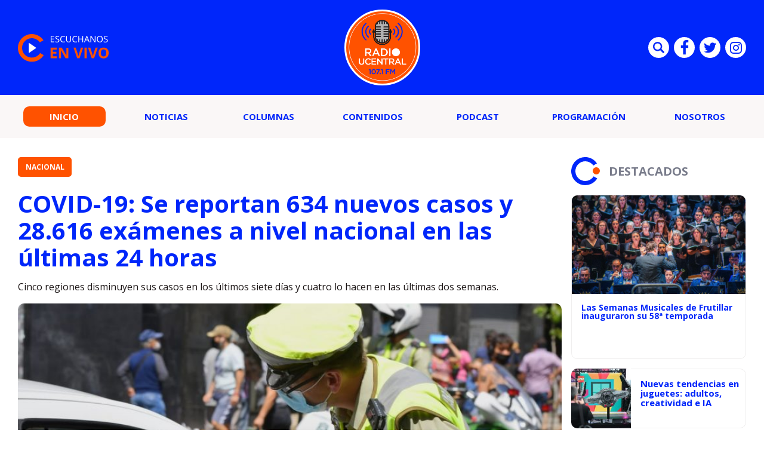

--- FILE ---
content_type: text/html; charset=UTF-8
request_url: https://radio.ucentral.cl/noticias/covid-19-se-reportan-634-nuevos-casos-y-28-616-examenes-a-nivel-nacional-en-las-ultimas-24-horas/
body_size: 11127
content:

<!doctype html>
<html lang="es">
  <head>
    <meta charset="UTF-8">
    <title>COVID-19: Se reportan 634 nuevos casos y 28.616 exámenes a nivel nacional en las últimas 24 horas - Radio UCentral - 107.1FM Radio UCentral - 107.1FM</title>
    <meta http-equiv="x-ua-compatible" content="ie=edge">
    <meta name="viewport" content="width=device-width, initial-scale=1">
    <link rel="pingback" href="https://radio.ucentral.cl/xmlrpc.php">
    
                                  
              <meta property="og:type" content="website">
              <meta property="og:site_name" content="Radio UCentral &#8211; 107.1FM">
              <meta property="og:url" content="https://radio.ucentral.cl/noticias/covid-19-se-reportan-634-nuevos-casos-y-28-616-examenes-a-nivel-nacional-en-las-ultimas-24-horas/">
              <meta property="og:locale" content="es_LA">
              <meta property="og:title" content="COVID-19: Se reportan 634 nuevos casos y 28.616 exámenes a nivel nacional en las últimas 24 horas">
              <meta property="og:image" content="https://radio.ucentral.cl/wp-content/uploads/2020/11/EmkFFN2XEAMUG1u-450x235.jpg">
              <meta property="og:description" content="Cinco regiones disminuyen sus casos en los últimos siete días y cuatro lo hacen en las últimas dos semanas.">

              <meta name="twitter:card" content="summary">
              <meta name="twitter:url" content="https://radio.ucentral.cl/noticias/covid-19-se-reportan-634-nuevos-casos-y-28-616-examenes-a-nivel-nacional-en-las-ultimas-24-horas/">
              <meta name="twitter:title" content="COVID-19: Se reportan 634 nuevos casos y 28.616 exámenes a nivel nacional en las últimas 24 horas">
              <meta name="twitter:description" content="Cinco regiones disminuyen sus casos en los últimos siete días y cuatro lo hacen en las últimas dos semanas.">
              <meta name="twitter:image" content="https://radio.ucentral.cl/wp-content/uploads/2020/11/EmkFFN2XEAMUG1u-450x235.jpg">
                          
    <meta name='robots' content='index, follow, max-image-preview:large, max-snippet:-1, max-video-preview:-1' />
	<style>img:is([sizes="auto" i], [sizes^="auto," i]) { contain-intrinsic-size: 3000px 1500px }</style>
	
	<!-- This site is optimized with the Yoast SEO plugin v25.2 - https://yoast.com/wordpress/plugins/seo/ -->
	<link rel="canonical" href="https://radio.ucentral.cl/noticias/covid-19-se-reportan-634-nuevos-casos-y-28-616-examenes-a-nivel-nacional-en-las-ultimas-24-horas/" />
	<meta property="og:locale" content="es_ES" />
	<meta property="og:type" content="article" />
	<meta property="og:title" content="COVID-19: Se reportan 634 nuevos casos y 28.616 exámenes a nivel nacional en las últimas 24 horas - Radio UCentral - 107.1FM" />
	<meta property="og:description" content="Cinco regiones disminuyen sus casos en los últimos siete días y cuatro lo hacen en las últimas dos semanas." />
	<meta property="og:url" content="https://radio.ucentral.cl/noticias/covid-19-se-reportan-634-nuevos-casos-y-28-616-examenes-a-nivel-nacional-en-las-ultimas-24-horas/" />
	<meta property="og:site_name" content="Radio UCentral - 107.1FM" />
	<meta property="article:published_time" content="2021-10-12T20:52:30+00:00" />
	<meta property="og:image" content="https://radio.ucentral.cl/wp-content/uploads/2020/11/EmkFFN2XEAMUG1u.jpg" />
	<meta property="og:image:width" content="1280" />
	<meta property="og:image:height" content="853" />
	<meta property="og:image:type" content="image/jpeg" />
	<meta name="author" content="Radio Universidad Central" />
	<meta name="twitter:card" content="summary_large_image" />
	<meta name="twitter:label1" content="Escrito por" />
	<meta name="twitter:data1" content="Radio Universidad Central" />
	<meta name="twitter:label2" content="Tiempo de lectura" />
	<meta name="twitter:data2" content="2 minutos" />
	<script type="application/ld+json" class="yoast-schema-graph">{"@context":"https://schema.org","@graph":[{"@type":"WebPage","@id":"https://radio.ucentral.cl/noticias/covid-19-se-reportan-634-nuevos-casos-y-28-616-examenes-a-nivel-nacional-en-las-ultimas-24-horas/","url":"https://radio.ucentral.cl/noticias/covid-19-se-reportan-634-nuevos-casos-y-28-616-examenes-a-nivel-nacional-en-las-ultimas-24-horas/","name":"COVID-19: Se reportan 634 nuevos casos y 28.616 exámenes a nivel nacional en las últimas 24 horas - Radio UCentral - 107.1FM","isPartOf":{"@id":"https://radio.ucentral.cl/#website"},"primaryImageOfPage":{"@id":"https://radio.ucentral.cl/noticias/covid-19-se-reportan-634-nuevos-casos-y-28-616-examenes-a-nivel-nacional-en-las-ultimas-24-horas/#primaryimage"},"image":{"@id":"https://radio.ucentral.cl/noticias/covid-19-se-reportan-634-nuevos-casos-y-28-616-examenes-a-nivel-nacional-en-las-ultimas-24-horas/#primaryimage"},"thumbnailUrl":"https://radio.ucentral.cl/wp-content/uploads/2020/11/EmkFFN2XEAMUG1u.jpg","datePublished":"2021-10-12T20:52:30+00:00","author":{"@id":"https://radio.ucentral.cl/#/schema/person/18ed4978365bfd2757e091af56709d90"},"breadcrumb":{"@id":"https://radio.ucentral.cl/noticias/covid-19-se-reportan-634-nuevos-casos-y-28-616-examenes-a-nivel-nacional-en-las-ultimas-24-horas/#breadcrumb"},"inLanguage":"es","potentialAction":[{"@type":"ReadAction","target":["https://radio.ucentral.cl/noticias/covid-19-se-reportan-634-nuevos-casos-y-28-616-examenes-a-nivel-nacional-en-las-ultimas-24-horas/"]}]},{"@type":"ImageObject","inLanguage":"es","@id":"https://radio.ucentral.cl/noticias/covid-19-se-reportan-634-nuevos-casos-y-28-616-examenes-a-nivel-nacional-en-las-ultimas-24-horas/#primaryimage","url":"https://radio.ucentral.cl/wp-content/uploads/2020/11/EmkFFN2XEAMUG1u.jpg","contentUrl":"https://radio.ucentral.cl/wp-content/uploads/2020/11/EmkFFN2XEAMUG1u.jpg","width":1280,"height":853},{"@type":"BreadcrumbList","@id":"https://radio.ucentral.cl/noticias/covid-19-se-reportan-634-nuevos-casos-y-28-616-examenes-a-nivel-nacional-en-las-ultimas-24-horas/#breadcrumb","itemListElement":[{"@type":"ListItem","position":1,"name":"Portada","item":"https://radio.ucentral.cl/"},{"@type":"ListItem","position":2,"name":"COVID-19: Se reportan 634 nuevos casos y 28.616 exámenes a nivel nacional en las últimas 24 horas"}]},{"@type":"WebSite","@id":"https://radio.ucentral.cl/#website","url":"https://radio.ucentral.cl/","name":"Radio UCentral - 107.1FM","description":"En el corazón de Santiago","potentialAction":[{"@type":"SearchAction","target":{"@type":"EntryPoint","urlTemplate":"https://radio.ucentral.cl/?s={search_term_string}"},"query-input":{"@type":"PropertyValueSpecification","valueRequired":true,"valueName":"search_term_string"}}],"inLanguage":"es"},{"@type":"Person","@id":"https://radio.ucentral.cl/#/schema/person/18ed4978365bfd2757e091af56709d90","name":"Radio Universidad Central","image":{"@type":"ImageObject","inLanguage":"es","@id":"https://radio.ucentral.cl/#/schema/person/image/","url":"https://secure.gravatar.com/avatar/69aa93df97ee7e4287fdd074e4c9cd9db65f26a777423e23b951452ac2689630?s=96&d=mm&r=g","contentUrl":"https://secure.gravatar.com/avatar/69aa93df97ee7e4287fdd074e4c9cd9db65f26a777423e23b951452ac2689630?s=96&d=mm&r=g","caption":"Radio Universidad Central"},"url":"https://radio.ucentral.cl/autor/radioucen/"}]}</script>
	<!-- / Yoast SEO plugin. -->


<link rel="alternate" type="application/rss+xml" title="Radio UCentral - 107.1FM &raquo; Feed" href="https://radio.ucentral.cl/feed/" />
<script type="text/javascript">
/* <![CDATA[ */
window._wpemojiSettings = {"baseUrl":"https:\/\/s.w.org\/images\/core\/emoji\/16.0.1\/72x72\/","ext":".png","svgUrl":"https:\/\/s.w.org\/images\/core\/emoji\/16.0.1\/svg\/","svgExt":".svg","source":{"concatemoji":"https:\/\/radio.ucentral.cl\/wp-includes\/js\/wp-emoji-release.min.js?ver=6.8.3"}};
/*! This file is auto-generated */
!function(s,n){var o,i,e;function c(e){try{var t={supportTests:e,timestamp:(new Date).valueOf()};sessionStorage.setItem(o,JSON.stringify(t))}catch(e){}}function p(e,t,n){e.clearRect(0,0,e.canvas.width,e.canvas.height),e.fillText(t,0,0);var t=new Uint32Array(e.getImageData(0,0,e.canvas.width,e.canvas.height).data),a=(e.clearRect(0,0,e.canvas.width,e.canvas.height),e.fillText(n,0,0),new Uint32Array(e.getImageData(0,0,e.canvas.width,e.canvas.height).data));return t.every(function(e,t){return e===a[t]})}function u(e,t){e.clearRect(0,0,e.canvas.width,e.canvas.height),e.fillText(t,0,0);for(var n=e.getImageData(16,16,1,1),a=0;a<n.data.length;a++)if(0!==n.data[a])return!1;return!0}function f(e,t,n,a){switch(t){case"flag":return n(e,"\ud83c\udff3\ufe0f\u200d\u26a7\ufe0f","\ud83c\udff3\ufe0f\u200b\u26a7\ufe0f")?!1:!n(e,"\ud83c\udde8\ud83c\uddf6","\ud83c\udde8\u200b\ud83c\uddf6")&&!n(e,"\ud83c\udff4\udb40\udc67\udb40\udc62\udb40\udc65\udb40\udc6e\udb40\udc67\udb40\udc7f","\ud83c\udff4\u200b\udb40\udc67\u200b\udb40\udc62\u200b\udb40\udc65\u200b\udb40\udc6e\u200b\udb40\udc67\u200b\udb40\udc7f");case"emoji":return!a(e,"\ud83e\udedf")}return!1}function g(e,t,n,a){var r="undefined"!=typeof WorkerGlobalScope&&self instanceof WorkerGlobalScope?new OffscreenCanvas(300,150):s.createElement("canvas"),o=r.getContext("2d",{willReadFrequently:!0}),i=(o.textBaseline="top",o.font="600 32px Arial",{});return e.forEach(function(e){i[e]=t(o,e,n,a)}),i}function t(e){var t=s.createElement("script");t.src=e,t.defer=!0,s.head.appendChild(t)}"undefined"!=typeof Promise&&(o="wpEmojiSettingsSupports",i=["flag","emoji"],n.supports={everything:!0,everythingExceptFlag:!0},e=new Promise(function(e){s.addEventListener("DOMContentLoaded",e,{once:!0})}),new Promise(function(t){var n=function(){try{var e=JSON.parse(sessionStorage.getItem(o));if("object"==typeof e&&"number"==typeof e.timestamp&&(new Date).valueOf()<e.timestamp+604800&&"object"==typeof e.supportTests)return e.supportTests}catch(e){}return null}();if(!n){if("undefined"!=typeof Worker&&"undefined"!=typeof OffscreenCanvas&&"undefined"!=typeof URL&&URL.createObjectURL&&"undefined"!=typeof Blob)try{var e="postMessage("+g.toString()+"("+[JSON.stringify(i),f.toString(),p.toString(),u.toString()].join(",")+"));",a=new Blob([e],{type:"text/javascript"}),r=new Worker(URL.createObjectURL(a),{name:"wpTestEmojiSupports"});return void(r.onmessage=function(e){c(n=e.data),r.terminate(),t(n)})}catch(e){}c(n=g(i,f,p,u))}t(n)}).then(function(e){for(var t in e)n.supports[t]=e[t],n.supports.everything=n.supports.everything&&n.supports[t],"flag"!==t&&(n.supports.everythingExceptFlag=n.supports.everythingExceptFlag&&n.supports[t]);n.supports.everythingExceptFlag=n.supports.everythingExceptFlag&&!n.supports.flag,n.DOMReady=!1,n.readyCallback=function(){n.DOMReady=!0}}).then(function(){return e}).then(function(){var e;n.supports.everything||(n.readyCallback(),(e=n.source||{}).concatemoji?t(e.concatemoji):e.wpemoji&&e.twemoji&&(t(e.twemoji),t(e.wpemoji)))}))}((window,document),window._wpemojiSettings);
/* ]]> */
</script>
<style id='wp-emoji-styles-inline-css' type='text/css'>

	img.wp-smiley, img.emoji {
		display: inline !important;
		border: none !important;
		box-shadow: none !important;
		height: 1em !important;
		width: 1em !important;
		margin: 0 0.07em !important;
		vertical-align: -0.1em !important;
		background: none !important;
		padding: 0 !important;
	}
</style>
<link rel='stylesheet' id='wp-block-library-css' href='https://radio.ucentral.cl/wp-includes/css/dist/block-library/style.min.css?ver=6.8.3' type='text/css' media='all' />
<style id='classic-theme-styles-inline-css' type='text/css'>
/*! This file is auto-generated */
.wp-block-button__link{color:#fff;background-color:#32373c;border-radius:9999px;box-shadow:none;text-decoration:none;padding:calc(.667em + 2px) calc(1.333em + 2px);font-size:1.125em}.wp-block-file__button{background:#32373c;color:#fff;text-decoration:none}
</style>
<style id='global-styles-inline-css' type='text/css'>
:root{--wp--preset--aspect-ratio--square: 1;--wp--preset--aspect-ratio--4-3: 4/3;--wp--preset--aspect-ratio--3-4: 3/4;--wp--preset--aspect-ratio--3-2: 3/2;--wp--preset--aspect-ratio--2-3: 2/3;--wp--preset--aspect-ratio--16-9: 16/9;--wp--preset--aspect-ratio--9-16: 9/16;--wp--preset--color--black: #000000;--wp--preset--color--cyan-bluish-gray: #abb8c3;--wp--preset--color--white: #ffffff;--wp--preset--color--pale-pink: #f78da7;--wp--preset--color--vivid-red: #cf2e2e;--wp--preset--color--luminous-vivid-orange: #ff6900;--wp--preset--color--luminous-vivid-amber: #fcb900;--wp--preset--color--light-green-cyan: #7bdcb5;--wp--preset--color--vivid-green-cyan: #00d084;--wp--preset--color--pale-cyan-blue: #8ed1fc;--wp--preset--color--vivid-cyan-blue: #0693e3;--wp--preset--color--vivid-purple: #9b51e0;--wp--preset--gradient--vivid-cyan-blue-to-vivid-purple: linear-gradient(135deg,rgba(6,147,227,1) 0%,rgb(155,81,224) 100%);--wp--preset--gradient--light-green-cyan-to-vivid-green-cyan: linear-gradient(135deg,rgb(122,220,180) 0%,rgb(0,208,130) 100%);--wp--preset--gradient--luminous-vivid-amber-to-luminous-vivid-orange: linear-gradient(135deg,rgba(252,185,0,1) 0%,rgba(255,105,0,1) 100%);--wp--preset--gradient--luminous-vivid-orange-to-vivid-red: linear-gradient(135deg,rgba(255,105,0,1) 0%,rgb(207,46,46) 100%);--wp--preset--gradient--very-light-gray-to-cyan-bluish-gray: linear-gradient(135deg,rgb(238,238,238) 0%,rgb(169,184,195) 100%);--wp--preset--gradient--cool-to-warm-spectrum: linear-gradient(135deg,rgb(74,234,220) 0%,rgb(151,120,209) 20%,rgb(207,42,186) 40%,rgb(238,44,130) 60%,rgb(251,105,98) 80%,rgb(254,248,76) 100%);--wp--preset--gradient--blush-light-purple: linear-gradient(135deg,rgb(255,206,236) 0%,rgb(152,150,240) 100%);--wp--preset--gradient--blush-bordeaux: linear-gradient(135deg,rgb(254,205,165) 0%,rgb(254,45,45) 50%,rgb(107,0,62) 100%);--wp--preset--gradient--luminous-dusk: linear-gradient(135deg,rgb(255,203,112) 0%,rgb(199,81,192) 50%,rgb(65,88,208) 100%);--wp--preset--gradient--pale-ocean: linear-gradient(135deg,rgb(255,245,203) 0%,rgb(182,227,212) 50%,rgb(51,167,181) 100%);--wp--preset--gradient--electric-grass: linear-gradient(135deg,rgb(202,248,128) 0%,rgb(113,206,126) 100%);--wp--preset--gradient--midnight: linear-gradient(135deg,rgb(2,3,129) 0%,rgb(40,116,252) 100%);--wp--preset--font-size--small: 13px;--wp--preset--font-size--medium: 20px;--wp--preset--font-size--large: 36px;--wp--preset--font-size--x-large: 42px;--wp--preset--spacing--20: 0.44rem;--wp--preset--spacing--30: 0.67rem;--wp--preset--spacing--40: 1rem;--wp--preset--spacing--50: 1.5rem;--wp--preset--spacing--60: 2.25rem;--wp--preset--spacing--70: 3.38rem;--wp--preset--spacing--80: 5.06rem;--wp--preset--shadow--natural: 6px 6px 9px rgba(0, 0, 0, 0.2);--wp--preset--shadow--deep: 12px 12px 50px rgba(0, 0, 0, 0.4);--wp--preset--shadow--sharp: 6px 6px 0px rgba(0, 0, 0, 0.2);--wp--preset--shadow--outlined: 6px 6px 0px -3px rgba(255, 255, 255, 1), 6px 6px rgba(0, 0, 0, 1);--wp--preset--shadow--crisp: 6px 6px 0px rgba(0, 0, 0, 1);}:where(.is-layout-flex){gap: 0.5em;}:where(.is-layout-grid){gap: 0.5em;}body .is-layout-flex{display: flex;}.is-layout-flex{flex-wrap: wrap;align-items: center;}.is-layout-flex > :is(*, div){margin: 0;}body .is-layout-grid{display: grid;}.is-layout-grid > :is(*, div){margin: 0;}:where(.wp-block-columns.is-layout-flex){gap: 2em;}:where(.wp-block-columns.is-layout-grid){gap: 2em;}:where(.wp-block-post-template.is-layout-flex){gap: 1.25em;}:where(.wp-block-post-template.is-layout-grid){gap: 1.25em;}.has-black-color{color: var(--wp--preset--color--black) !important;}.has-cyan-bluish-gray-color{color: var(--wp--preset--color--cyan-bluish-gray) !important;}.has-white-color{color: var(--wp--preset--color--white) !important;}.has-pale-pink-color{color: var(--wp--preset--color--pale-pink) !important;}.has-vivid-red-color{color: var(--wp--preset--color--vivid-red) !important;}.has-luminous-vivid-orange-color{color: var(--wp--preset--color--luminous-vivid-orange) !important;}.has-luminous-vivid-amber-color{color: var(--wp--preset--color--luminous-vivid-amber) !important;}.has-light-green-cyan-color{color: var(--wp--preset--color--light-green-cyan) !important;}.has-vivid-green-cyan-color{color: var(--wp--preset--color--vivid-green-cyan) !important;}.has-pale-cyan-blue-color{color: var(--wp--preset--color--pale-cyan-blue) !important;}.has-vivid-cyan-blue-color{color: var(--wp--preset--color--vivid-cyan-blue) !important;}.has-vivid-purple-color{color: var(--wp--preset--color--vivid-purple) !important;}.has-black-background-color{background-color: var(--wp--preset--color--black) !important;}.has-cyan-bluish-gray-background-color{background-color: var(--wp--preset--color--cyan-bluish-gray) !important;}.has-white-background-color{background-color: var(--wp--preset--color--white) !important;}.has-pale-pink-background-color{background-color: var(--wp--preset--color--pale-pink) !important;}.has-vivid-red-background-color{background-color: var(--wp--preset--color--vivid-red) !important;}.has-luminous-vivid-orange-background-color{background-color: var(--wp--preset--color--luminous-vivid-orange) !important;}.has-luminous-vivid-amber-background-color{background-color: var(--wp--preset--color--luminous-vivid-amber) !important;}.has-light-green-cyan-background-color{background-color: var(--wp--preset--color--light-green-cyan) !important;}.has-vivid-green-cyan-background-color{background-color: var(--wp--preset--color--vivid-green-cyan) !important;}.has-pale-cyan-blue-background-color{background-color: var(--wp--preset--color--pale-cyan-blue) !important;}.has-vivid-cyan-blue-background-color{background-color: var(--wp--preset--color--vivid-cyan-blue) !important;}.has-vivid-purple-background-color{background-color: var(--wp--preset--color--vivid-purple) !important;}.has-black-border-color{border-color: var(--wp--preset--color--black) !important;}.has-cyan-bluish-gray-border-color{border-color: var(--wp--preset--color--cyan-bluish-gray) !important;}.has-white-border-color{border-color: var(--wp--preset--color--white) !important;}.has-pale-pink-border-color{border-color: var(--wp--preset--color--pale-pink) !important;}.has-vivid-red-border-color{border-color: var(--wp--preset--color--vivid-red) !important;}.has-luminous-vivid-orange-border-color{border-color: var(--wp--preset--color--luminous-vivid-orange) !important;}.has-luminous-vivid-amber-border-color{border-color: var(--wp--preset--color--luminous-vivid-amber) !important;}.has-light-green-cyan-border-color{border-color: var(--wp--preset--color--light-green-cyan) !important;}.has-vivid-green-cyan-border-color{border-color: var(--wp--preset--color--vivid-green-cyan) !important;}.has-pale-cyan-blue-border-color{border-color: var(--wp--preset--color--pale-cyan-blue) !important;}.has-vivid-cyan-blue-border-color{border-color: var(--wp--preset--color--vivid-cyan-blue) !important;}.has-vivid-purple-border-color{border-color: var(--wp--preset--color--vivid-purple) !important;}.has-vivid-cyan-blue-to-vivid-purple-gradient-background{background: var(--wp--preset--gradient--vivid-cyan-blue-to-vivid-purple) !important;}.has-light-green-cyan-to-vivid-green-cyan-gradient-background{background: var(--wp--preset--gradient--light-green-cyan-to-vivid-green-cyan) !important;}.has-luminous-vivid-amber-to-luminous-vivid-orange-gradient-background{background: var(--wp--preset--gradient--luminous-vivid-amber-to-luminous-vivid-orange) !important;}.has-luminous-vivid-orange-to-vivid-red-gradient-background{background: var(--wp--preset--gradient--luminous-vivid-orange-to-vivid-red) !important;}.has-very-light-gray-to-cyan-bluish-gray-gradient-background{background: var(--wp--preset--gradient--very-light-gray-to-cyan-bluish-gray) !important;}.has-cool-to-warm-spectrum-gradient-background{background: var(--wp--preset--gradient--cool-to-warm-spectrum) !important;}.has-blush-light-purple-gradient-background{background: var(--wp--preset--gradient--blush-light-purple) !important;}.has-blush-bordeaux-gradient-background{background: var(--wp--preset--gradient--blush-bordeaux) !important;}.has-luminous-dusk-gradient-background{background: var(--wp--preset--gradient--luminous-dusk) !important;}.has-pale-ocean-gradient-background{background: var(--wp--preset--gradient--pale-ocean) !important;}.has-electric-grass-gradient-background{background: var(--wp--preset--gradient--electric-grass) !important;}.has-midnight-gradient-background{background: var(--wp--preset--gradient--midnight) !important;}.has-small-font-size{font-size: var(--wp--preset--font-size--small) !important;}.has-medium-font-size{font-size: var(--wp--preset--font-size--medium) !important;}.has-large-font-size{font-size: var(--wp--preset--font-size--large) !important;}.has-x-large-font-size{font-size: var(--wp--preset--font-size--x-large) !important;}
:where(.wp-block-post-template.is-layout-flex){gap: 1.25em;}:where(.wp-block-post-template.is-layout-grid){gap: 1.25em;}
:where(.wp-block-columns.is-layout-flex){gap: 2em;}:where(.wp-block-columns.is-layout-grid){gap: 2em;}
:root :where(.wp-block-pullquote){font-size: 1.5em;line-height: 1.6;}
</style>
<link rel='stylesheet' id='wp-pagenavi-css' href='https://radio.ucentral.cl/wp-content/plugins/wp-pagenavi/pagenavi-css.css?ver=2.70' type='text/css' media='all' />
<link rel="https://api.w.org/" href="https://radio.ucentral.cl/wp-json/" /><link rel="alternate" title="JSON" type="application/json" href="https://radio.ucentral.cl/wp-json/wp/v2/posts/23177" /><link rel="EditURI" type="application/rsd+xml" title="RSD" href="https://radio.ucentral.cl/xmlrpc.php?rsd" />
<meta name="generator" content="WordPress 6.8.3" />
<link rel='shortlink' href='https://radio.ucentral.cl/?p=23177' />
<link rel="alternate" title="oEmbed (JSON)" type="application/json+oembed" href="https://radio.ucentral.cl/wp-json/oembed/1.0/embed?url=https%3A%2F%2Fradio.ucentral.cl%2Fnoticias%2Fcovid-19-se-reportan-634-nuevos-casos-y-28-616-examenes-a-nivel-nacional-en-las-ultimas-24-horas%2F" />
<link rel="alternate" title="oEmbed (XML)" type="text/xml+oembed" href="https://radio.ucentral.cl/wp-json/oembed/1.0/embed?url=https%3A%2F%2Fradio.ucentral.cl%2Fnoticias%2Fcovid-19-se-reportan-634-nuevos-casos-y-28-616-examenes-a-nivel-nacional-en-las-ultimas-24-horas%2F&#038;format=xml" />
<link rel="amphtml" href="https://radio.ucentral.cl/noticias/covid-19-se-reportan-634-nuevos-casos-y-28-616-examenes-a-nivel-nacional-en-las-ultimas-24-horas/?amp=1"><link rel="icon" href="https://radio.ucentral.cl/wp-content/uploads/2025/12/cropped-Diseno-sin-titulo-1-32x32.png" sizes="32x32" />
<link rel="icon" href="https://radio.ucentral.cl/wp-content/uploads/2025/12/cropped-Diseno-sin-titulo-1-192x192.png" sizes="192x192" />
<link rel="apple-touch-icon" href="https://radio.ucentral.cl/wp-content/uploads/2025/12/cropped-Diseno-sin-titulo-1-180x180.png" />
<meta name="msapplication-TileImage" content="https://radio.ucentral.cl/wp-content/uploads/2025/12/cropped-Diseno-sin-titulo-1-270x270.png" />


    <link rel="shortcut icon" href="https://radio.ucentral.cl/wp-content/themes/radio-ucentral-2021/favicon.png" type="image/x-icon">
    <link rel="preconnect" href="https://fonts.gstatic.com">
    <link rel="stylesheet" href="https://fonts.googleapis.com/css2?family=Open+Sans:ital,wght@0,300;0,400;0,700;1,300;1,400;1,700&display=swap">
    <link rel="stylesheet" href="https://cdnjs.cloudflare.com/ajax/libs/OwlCarousel2/2.3.4/assets/owl.carousel.css">
    <link rel="stylesheet" href="https://radio.ucentral.cl/wp-content/themes/radio-ucentral-2021/includes/css/main.min.css?v=0.0.0.02">
    <link rel="stylesheet" href="https://radio.ucentral.cl/wp-content/themes/radio-ucentral-2021/includes/css/custom.css?v=0.0.0.02">
    <meta name="theme-color" content="">
  </head>
  <body class="wp-singular post-template-default single single-post postid-23177 single-format-standard wp-theme-radio-ucentral-2021">
    <div id="fb-root"></div>
    <script async defer crossorigin="anonymous" src="https://connect.facebook.net/es_ES/sdk.js#xfbml=1&version=v9.0" nonce="muDCwfzj"></script>

    <!-- ._main-menu -->
    <div class="_main-menu u-hide-in-tablet u-hide-in-desktop">
      <div class="_main-menu__overlay"></div>

      <div class="_main-menu__wrapper">
        <button class="_main-menu__close uc-icon-close js-hide-mobile-menu"></button>

        <ul class="_main-menu__list">
                                    <li class="_main-menu__item">
                                                    <span class="_main-menu__content">
                    <a href="http://radio.ucentral.cl/" class="_main-menu__permalink is-current">Inicio</a>
                  </span>
                              </li>
                          <li class="_main-menu__item">
                                                    <span class="_main-menu__content">
                    <a href="https://radio.ucentral.cl/categoria/noticias/" class="_main-menu__permalink ">Noticias</a>
                  </span>
                              </li>
                          <li class="_main-menu__item">
                                                    <span class="_main-menu__content">
                    <a href="https://radio.ucentral.cl/categoria/columnas/" class="_main-menu__permalink ">Columnas</a>
                  </span>
                              </li>
                          <li class="_main-menu__item">
                                                    <span class="_main-menu__content">
                    <a href="https://radio.ucentral.cl/categoria/contenidos/" class="_main-menu__permalink ">Contenidos</a>
                  </span>
                              </li>
                          <li class="_main-menu__item">
                                                    <span class="_main-menu__content">
                    <a href="https://radio.ucentral.cl/categoria/podcast/" class="_main-menu__permalink ">Podcast</a>
                  </span>
                              </li>
                          <li class="_main-menu__item">
                                                    <span class="_main-menu__content">
                    <a href="https://radio.ucentral.cl/programas-2/programacion/" class="_main-menu__permalink ">Programación</a>
                  </span>
                              </li>
                          <li class="_main-menu__item">
                                  <span class="_main-menu__content">
                    <a href="https://radio.ucentral.cl/nosotros/" class="_main-menu__permalink">Nosotros</a>
                  </span>
                  <ul class="_main-menu__submenu _main-menu-submenu">
                                          <li class="_main-menu-submenu__item">
                        <a href="https://radio.ucentral.cl/contacto/" class="_main-menu-submenu__permalink">Contacto</a>
                      </li>
                                      </ul>
                              </li>
                              </ul>

        <div class="_main-menu__socials social-list social-list--blue u-mobile-margin-top-35">
                      <a href="https://www.facebook.com/RadioUCentralCL/" target="_blank" class="social-list__item">
              <i class="social-list__icon uc-icon-facebook" aria-hidden="true"></i>
            </a>
          
                      <a href="https://twitter.com/RadioUCentralCL/" target="_blank" class="social-list__item">
              <i class="social-list__icon uc-icon-twitter" aria-hidden="true"></i>
            </a>
          
          
        </div>
      </div>
    </div><!-- /._main-menu -->

    <!-- .main-header -->
    <header class="main-header">
      <div class="main-header__wrapper">
        <div class="main-header__container container">
          <div class="main-header__item main-header__item--start">
            <a href="#" class="main-header-listen" data-popup="" data-url="https://radio.ucentral.cl/en-vivo/">
              <img src="https://radio.ucentral.cl/wp-content/themes/radio-ucentral-2021/includes/img/escuchanos-en-vivo.svg" alt="ESCUCHANOS EN VIVO" class="main-header-listen__image" width="154">
            </a>
          </div>

          <div class="main-header__item main-header__item--middle">
            <a href="https://radio.ucentral.cl" class="main-header-logo">
              <img src="https://radio.ucentral.cl/wp-content/themes/radio-ucentral-2021/includes/img/logo.svg" alt="RADIO UCENTRAL 107.1 FM" class="main-header-logo__image" width="127">
            </a>
          </div>

          <div class="main-header__item main-header__item--end social-list social-list--header u-hide-in-mobile">
            <form class="social-list__item main-search" action="https://radio.ucentral.cl">
              <input type="text" name="s" id="s2" class="main-search__text" placeholder="Búsqueda">
              <button type="submit" class="main-search__submit">Enviar</button>
              <i class="social-list__icon uc-icon-search main-search__button js-toggle-main-search" aria-hidden="true"></i>
            </form>

                          <a href="https://www.facebook.com/RadioUCentralCL/" target="_blank" class="social-list__item">
                <i class="social-list__icon uc-icon-facebook" aria-hidden="true"></i>
              </a>
                                      <a href="https://twitter.com/RadioUCentralCL/" target="_blank" class="social-list__item">
                <i class="social-list__icon uc-icon-twitter" aria-hidden="true"></i>
              </a>
                                                  <a href="https://www.instagram.com/radioucentral/" target="_blank" class="social-list__item">
                <i class="social-list__icon uc-icon-instagram" aria-hidden="true"></i>
              </a>
                      </div>
        </div>
      </div>

      <nav class="main-header-nav u-hide-in-mobile">
        <div class="main-header-nav__container container">
          <ul class="main-menu">
                                                                                    <li class="main-menu__item">
                      <a href="http://radio.ucentral.cl/" class="main-menu__permalink is-current">Inicio</a>
                    </li>
                                                                                          <li class="main-menu__item">
                      <a href="https://radio.ucentral.cl/categoria/noticias/" class="main-menu__permalink ">Noticias</a>
                    </li>
                                                                                          <li class="main-menu__item">
                      <a href="https://radio.ucentral.cl/categoria/columnas/" class="main-menu__permalink ">Columnas</a>
                    </li>
                                                                                          <li class="main-menu__item">
                      <a href="https://radio.ucentral.cl/categoria/contenidos/" class="main-menu__permalink ">Contenidos</a>
                    </li>
                                                                                          <li class="main-menu__item">
                      <a href="https://radio.ucentral.cl/categoria/podcast/" class="main-menu__permalink ">Podcast</a>
                    </li>
                                                                                          <li class="main-menu__item">
                      <a href="https://radio.ucentral.cl/programas-2/programacion/" class="main-menu__permalink ">Programación</a>
                    </li>
                                                                      <li class="main-menu__item has-submenu">
                      <a href="https://radio.ucentral.cl/nosotros/" class="main-menu__permalink">Nosotros</a>
                      <ul class="main-menu__submenu main-menu-submenu" style="z-index: 100;">
                                                  <li class="main-menu-submenu__item">
                            <a href="https://radio.ucentral.cl/contacto/" class="main-menu-submenu__permalink">Contacto</a>
                          </li>
                                              </ul>
                    </li>
                                                      </ul>
        </div>
      </nav>

      <nav class="_main-header-nav u-hide-in-desktop u-hide-in-tablet">
        <button class="_main-header-nav__button js-show-mobile-menu uc-icon-bars"></button>

        <a href="#" class="_main-header-nav__icon u-color-secondary uc-icon-live" aria-hidden="true" data-popup="" data-url="https://radio.ucentral.cl/en-vivo/"></a>

        <div class="_main-header-nav__socials social-list social-list--blue _main-header-search">
          <span class="social-list__item _main-header-search__item js-hide-main-header-search">
            <i class="social-list__icon uc-icon-search" aria-hidden="true"></i>
          </span>

          <form action="https://radio.ucentral.cl" class="_main-header-search__form">
            <input type="text" name="s" id="s" placeholder="BÚSQUEDA" class="_main-header-search__text">
          </form>

          <button class="_main-header-search__button uc-icon-close js-hide-main-header-search"></button>
        </div>
      </nav>
    </header><!-- /.main-header -->    <!-- .main -->
    <main class="main">
      <div class="main__container  container _row">
                                                
                    <article class="main-single _col-md-8 _col-lg-9" data-article-id="23177" data-article>
                        <header class="main-single__header">
                            <a href="https://radio.ucentral.cl/categoria/nacional/" class="the-button the-button--secondary the-button--medium u-uppercase u-fw-700">Nacional</a>

                            <h1 class="main-single__title">
                                COVID-19: Se reportan 634 nuevos casos y 28.616 exámenes a nivel nacional en las últimas 24 horas                            </h1>

                            <p class="main-single__excerpt">
                                <p>Cinco regiones disminuyen sus casos en los últimos siete días y cuatro lo hacen en las últimas dos semanas.</p>
                            </p>
                        </header>

                                                    <img src="https://radio.ucentral.cl/wp-content/uploads/2020/11/EmkFFN2XEAMUG1u-830x450.jpg" alt="COVID-19: Se reportan 634 nuevos casos y 28.616 exámenes a nivel nacional en las últimas 24 horas" class="main-single__image u-border-radius">
                         

                        <div class="main-single__info main-single-info">
                            <div class="main-single-info__item social-list social-list--blue">
                                <a href="#" class="social-list__item">
                                    <i class="sharer social-list__icon uc-icon-facebook" aria-hidden="true" data-sharer="facebook" data-url="https://radio.ucentral.cl/noticias/covid-19-se-reportan-634-nuevos-casos-y-28-616-examenes-a-nivel-nacional-en-las-ultimas-24-horas/"></i>
                                </a>

                                <a href="#" class="social-list__item">
                                    <i class="sharer social-list__icon uc-icon-twitter" aria-hidden="true" data-sharer="twitter" data-title="COVID-19: Se reportan 634 nuevos casos y 28.616 exámenes a nivel nacional en las últimas 24 horas" data-url="https://radio.ucentral.cl/noticias/covid-19-se-reportan-634-nuevos-casos-y-28-616-examenes-a-nivel-nacional-en-las-ultimas-24-horas/"></i>
                                </a>

                                <!-- <a href="#" class="social-list__item">
                                    <i class="social-list__icon uc-icon-instagram" aria-hidden="true"></i>
                                </a> -->
                            </div>

                            <div class="main-single-info__item main-single-label">
                            <a href="https://radio.ucentral.cl/autor/radioucen/" class="main-single-label__item the-label the-label--highlight u-uppercase">Radio Universidad Central</a>
                                <span class="main-single-label__item the-label the-label--highlight u-uppercase">12 octubre, 2021</span>
                            </div>
                        </div>

                        <div class="main-single__text" data-article-content>
                            
<p>El ministerio de Salud informa 634 casos nuevos de COVID-19, con una positividad de 2,09% en las últimas 24 horas a nivel nacional, con 28.616 exámenes, PCR y test de antígeno.</p>



<p>La positividad en la Región Metropolitana es de 3% y 13 regiones tienen una positividad menor o igual a 2La variación de nuevos casos confirmados a nivel nacional es 29% y 41% para la comparación de 7 y 14 días respectivamente.</p>



<p>De los 634 casos nuevos, un 17% se diagnostica por test de antígeno, un 20% se origina por Búsqueda Activa de Casos (BAC) y un 24% de los notificados son asintomáticos. En tanto, la Región Metropolitana presenta un 19% por antígeno, un 17% por BAC y 24% de los casos notificados son asintomáticos.</p>



<p>Según toma de muestra, las regiones con mayor positividad son Metropolitana, Valparaíso, O´Higgins y Maule. En tanto, la región de Arica y Parinacota registra el índice de incidencia más alto a nivel país por 100 mil habitantes, seguido por las regiones de Tarapacá, Metropolitana y Antofagasta.</p>



<p><strong>Reporte diario</strong></p>



<p>Según el reporte de hoy, de los 634 casos nuevos de COVID-19, 414 corresponden a personas sintomáticas y 133 no presentan síntomas. Además, se registraron 87 test PCR Positivo que no fueron notificados.</p>



<p>La cifra total de personas que han sido diagnosticadas con COVID-19 en el país alcanza a las 1.663.992. De ese total, 5.335 pacientes se encuentran en etapa activa. Los casos recuperados son 1.617.792.</p>



<p>En cuanto a los decesos, de acuerdo a la información entregada por el DEIS, en las últimas 24 horas se registraron 3 fallecidos por causas asociadas al COVID-19. El número total de fallecidos asciende a 37.574 en el país.</p>



<p>A la fecha, 362 personas se encuentran hospitalizadas en Unidades de Cuidados Intensivos, de las cuales 261 están con apoyo de ventilación mecánica. Con relación a la Red Integrada de Salud, existe un total de 335 camas críticas disponibles para el paciente que lo requiera, independiente de la región donde se encuentre.</p>



<p>Respecto a la de Red de Laboratorios y la capacidad diagnóstica, ayer se informaron los resultados de 28.616 exámenes PCR y test antígeno, alcanzando a la fecha un total de 22.464.264 analizados a nivel nacional. La positividad para las últimas 24 horas a nivel país es de 2,09% y en la Región Metropolitana es de 3%.</p>



<p>Con respecto a las Residencias Sanitarias, disponemos de 84 recintos de hospedaje, con 6.852 camas totales. La ocupación real a nivel nacional es de un 44%, quedando un total de 3.177 camas disponibles para ser utilizadas.</p>
                        </div>

                        <div class="main-single-label">
                                                                                                                                        <a href="https://radio.ucentral.cl/categoria/nacional/" class="main-single-label__item the-label the-label--secondary u-uppercase">Nacional</a>
                                                                                                                                                <a href="https://radio.ucentral.cl/categoria/noticias/" class="main-single-label__item the-label the-label--highlight u-uppercase">Noticias</a>
                                                                                                 
                        </div>

                        

    <section id="noticias" class="main-section u-desktop-margin-top-45">
        <header class="main-section__header u-desktop-margin-bottom-15">
            <strong class="the-title u-color-gray">
                <svg class="the-title__icon the-title__icon--svg u-color-blue">
                <use xlink:href="https://radio.ucentral.cl/wp-content/themes/radio-ucentral-2021/includes/img/c-orange.svg#Grupo_3096"></use>
                </svg>

                <span class="the-title__mark">Nacional Relacionadas</span>
            </strong>
        </header>

        <div class="main-section__body _row">
            
                
                <figure class="main-card main-card--blue u-border-radius _col-sm-6 _col-md-4">
                    <a href="https://radio.ucentral.cl/noticias/las-semanas-musicales-de-frutillar-inauguraron-su-58a-temporada/" class="main-card__permalink">
                        <span class="main-card__media">
                            <img src="https://radio.ucentral.cl/wp-content/uploads/2026/01/COMUNICADOS-VARIOS-7-270x185.png" alt="Las Semanas Musicales de Frutillar inauguraron su 58ª temporada" class="main-card__image">
                        </span>

                        <figcaption class="main-card__caption">
                            <h2 class="main-card__title">
                                Las Semanas Musicales de Frutillar inauguraron su 58ª temporada                            </h2>
                        </figcaption>
                    </a>
                </figure>
            
                
                <figure class="main-card main-card--blue u-border-radius _col-sm-6 _col-md-4">
                    <a href="https://radio.ucentral.cl/noticias/nuevas-tendencias-en-juguetes-adultos-creatividad-e-ia/" class="main-card__permalink">
                        <span class="main-card__media">
                            <img src="https://radio.ucentral.cl/wp-content/uploads/2026/01/Nuevas_tendencias_en_88595506-270x185.jpeg" alt="Nuevas tendencias en juguetes: adultos, creatividad e IA" class="main-card__image">
                        </span>

                        <figcaption class="main-card__caption">
                            <h2 class="main-card__title">
                                Nuevas tendencias en juguetes: adultos, creatividad e IA                            </h2>
                        </figcaption>
                    </a>
                </figure>
            
                
                <figure class="main-card main-card--blue u-border-radius _col-sm-6 _col-md-4">
                    <a href="https://radio.ucentral.cl/noticias/cuentos-para-leer-con-velas/" class="main-card__permalink">
                        <span class="main-card__media">
                            <img src="https://radio.ucentral.cl/wp-content/uploads/2026/01/COMUNICADOS-VARIOS-6-270x185.png" alt="Cuentos para leer con velas" class="main-card__image">
                        </span>

                        <figcaption class="main-card__caption">
                            <h2 class="main-card__title">
                                Cuentos para leer con velas                            </h2>
                        </figcaption>
                    </a>
                </figure>
                                </div>

        
            <div class="main-section__footer u-text-center u-desktop-margin-top-30">
                <a href="https://radio.ucentral.cl/categoria/nacional/" class="the-button the-button--light-blue u-uppercase">VER TODO</a>
            </div>

            </section>

                    </article>
                            

        <aside class="_col-md-4 _col-lg-3">
            
    <!-- .aside-box -->
    <div class="aside-box u-desktop-margin-bottom-30">
        <div class="aside-box__header u-desktop-margin-bottom-15">
            <strong class="the-title u-color-gray">
            <svg class="the-title__icon the-title__icon--svg u-color-blue">
                <use xlink:href="https://radio.ucentral.cl/wp-content/themes/radio-ucentral-2021/includes/img/c-orange.svg#Grupo_3096"></use>
            </svg>

            <span class="the-title__mark">
                DESTACADOS
            </span>
            </strong>
        </div>

        <div class="aside-box__body">
                        
                                    
                    <figure class="aside-box__item main-card main-card--blue u-border-radius">
                        <a href="https://radio.ucentral.cl/noticias/las-semanas-musicales-de-frutillar-inauguraron-su-58a-temporada/" class="main-card__permalink">
                            <span class="main-card__media">
                                <img src="https://radio.ucentral.cl/wp-content/uploads/2026/01/COMUNICADOS-VARIOS-7-300x169.png" alt="Las Semanas Musicales de Frutillar inauguraron su 58ª temporada" class="main-card__image">
                            </span>
        
                            <figcaption class="main-card__caption">
                                <h2 class="main-card__title">
                                    Las Semanas Musicales de Frutillar inauguraron su 58ª temporada                                </h2>
                            </figcaption>
                        </a>
                    </figure>

                
                    
        
            
                                    
                    <figure class="aside-box__item lateral-card">
                        <a href="https://radio.ucentral.cl/noticias/nuevas-tendencias-en-juguetes-adultos-creatividad-e-ia/" class="lateral-card__permalink">
                            <span class="lateral-card__media">
                                <img src="https://radio.ucentral.cl/wp-content/uploads/2026/01/Nuevas_tendencias_en_88595506-150x150.jpeg" alt="Nuevas tendencias en juguetes: adultos, creatividad e IA" class="lateral-card__image">
                            </span>
        
                            <figcaption class="lateral-card__caption">
                                <h2 class="lateral-card__title u-dots-4">
                                    Nuevas tendencias en juguetes: adultos, creatividad e IA                                </h2>
                            </figcaption>
                        </a>
                    </figure>

                
                    
        
            
                                    
                    <figure class="aside-box__item lateral-card">
                        <a href="https://radio.ucentral.cl/noticias/cuentos-para-leer-con-velas/" class="lateral-card__permalink">
                            <span class="lateral-card__media">
                                <img src="https://radio.ucentral.cl/wp-content/uploads/2026/01/COMUNICADOS-VARIOS-6-150x150.png" alt="Cuentos para leer con velas" class="lateral-card__image">
                            </span>
        
                            <figcaption class="lateral-card__caption">
                                <h2 class="lateral-card__title u-dots-4">
                                    Cuentos para leer con velas                                </h2>
                            </figcaption>
                        </a>
                    </figure>

                
                    
        
                                </div>
    </div>
    <!-- /.aside-box -->
                <!-- .aside-box -->
    <div class="aside-box ">
        <div class="aside-box__header u-desktop-margin-bottom-15">
            <strong class="the-title u-color-gray">
                <svg class="the-title__icon the-title__icon--svg u-color-blue">
                    <use xlink:href="https://radio.ucentral.cl/wp-content/themes/radio-ucentral-2021/includes/img/c-gray.svg#Grupo_3096"></use>
                </svg>

                <span class="the-title__mark the-title__mark--multiline">
                    COLUMNAS<br>
                    <span>Leer Más</span>
                </span>
            </strong>
        </div>

        <div class="aside-box__body">
            
                
                <figure class="aside-box__item lateral-card lateral-card--bg">
                    <a href="https://radio.ucentral.cl/columnas/la-etica-de-marvel-en-el-gobierno-de-trump/" class="lateral-card__permalink">
                        <span class="lateral-card__media">
                            <img src="https://radio.ucentral.cl/wp-content/uploads/2025/12/ALVARO-MEDINA-150x150.png" alt="La ética de Marvel en el gobierno de Trump" class="lateral-card__image">
                        </span>

                        <figcaption class="lateral-card__caption">

                            <h2 class="lateral-card__title">
                                Álvaro Medina                            </h2>

                            <p class="lateral-card__excerpt">
                                La ética de Marvel en el gobierno de Trump                            </p>
                        </figcaption>
                    </a>
                </figure>
            
                
                <figure class="aside-box__item lateral-card lateral-card--bg">
                    <a href="https://radio.ucentral.cl/columnas/depresion-en-la-adolescencia-reflexiones-y-recomendaciones/" class="lateral-card__permalink">
                        <span class="lateral-card__media">
                            <img src="https://radio.ucentral.cl/wp-content/uploads/2026/01/MLADEN-MATULIC-150x150.png" alt="Depresión en la adolescencia: reflexiones y recomendaciones" class="lateral-card__image">
                        </span>

                        <figcaption class="lateral-card__caption">

                            <h2 class="lateral-card__title">
                                Mladen Matulic                            </h2>

                            <p class="lateral-card__excerpt">
                                Depresión en la adolescencia: reflexiones y recomendaciones                            </p>
                        </figcaption>
                    </a>
                </figure>
            
                
                <figure class="aside-box__item lateral-card lateral-card--bg">
                    <a href="https://radio.ucentral.cl/columnas/10-anos-de-programa-sello-migrante/" class="lateral-card__permalink">
                        <span class="lateral-card__media">
                            <img src="https://radio.ucentral.cl/wp-content/uploads/2026/01/GASTON-PASSI-150x150.png" alt="10 años de Programa Sello Migrante" class="lateral-card__image">
                        </span>

                        <figcaption class="lateral-card__caption">

                            <h2 class="lateral-card__title">
                                Gastón Passi                            </h2>

                            <p class="lateral-card__excerpt">
                                10 años de Programa Sello Migrante                            </p>
                        </figcaption>
                    </a>
                </figure>
            
                
                <figure class="aside-box__item lateral-card lateral-card--bg">
                    <a href="https://radio.ucentral.cl/columnas/pobreza-y-exclusion-cuando-la-ocupacion-se-convierte-en-privilegio/" class="lateral-card__permalink">
                        <span class="lateral-card__media">
                            <img src="https://radio.ucentral.cl/wp-content/uploads/2026/01/VIVIANA-RODRIGUEZ-150x150.png" alt="Pobreza y exclusión: cuando la ocupación se convierte en privilegio" class="lateral-card__image">
                        </span>

                        <figcaption class="lateral-card__caption">

                            <h2 class="lateral-card__title">
                                Viviana Rodríguez                            </h2>

                            <p class="lateral-card__excerpt">
                                Pobreza y exclusión: cuando la ocupación se convierte en privilegio                            </p>
                        </figcaption>
                    </a>
                </figure>
                                </div>

        
    </div>
    <!-- /.aside-box -->
        </aside>
      </div>
    </main><!-- /.main -->

    
    <!-- .main-footer -->
    <footer class="main-footer">
      <div class="main-footer__container container _row">
        <div class="main-footer__item _col-md-3">
          <a href="#" class="main-footer-logo">
            <img src="https://radio.ucentral.cl/wp-content/themes/radio-ucentral-2021/includes/img/logo.svg" alt="RADIO UCENTRAL 107.1 FM" class="main-footer-logo__image" width="127">
          </a>
        </div>

        <div class="main-footer__item _col-md-3">
          <strong class="main-footer__title">Contacto</strong>

          <address class="main-footer__address main-footer-address">
                          <div class="main-footer-address__item">
                <i class="main-footer-address__icon uc-icon-email" aria-hidden="true"></i>
                <a href="mailto:radio@ucentral.cl" class="main-footer-address__text">radio@ucentral.cl</a>
              </div>
                                      <div class="main-footer-address__item">
                <i class="main-footer-address__icon uc-icon-telephone" aria-hidden="true"></i>
                <a href="tel:+56225826231" class="main-footer-address__text">+56225826231</a>
              </div>
                                      <div class="main-footer-address__item">
                <i class="main-footer-address__icon uc-icon-marker" aria-hidden="true"></i>
                <span class="main-footer-address__text">Lord Cochane 417, Santiago Centro</span>
              </div>
                      </address>
        </div>

        <div class="main-footer__item main-footer__item--spaced _col-md-3">
          <strong class="main-footer__title">Contenido</strong>

          
          <ul class="main-footer-menu">
                                                            <li class="main-footer-menu__item">
                    <a href="http://radio.ucentral.cl/" class="main-footer-menu__permalink">Inicio</a>
                  </li>
                                                                <li class="main-footer-menu__item">
                    <a href="https://radio.ucentral.cl/categoria/noticias/" class="main-footer-menu__permalink">Noticias</a>
                  </li>
                                                                <li class="main-footer-menu__item">
                    <a href="https://radio.ucentral.cl/categoria/columnas/" class="main-footer-menu__permalink">Columnas</a>
                  </li>
                                                                <li class="main-footer-menu__item">
                    <a href="https://radio.ucentral.cl/categoria/contenidos/" class="main-footer-menu__permalink">Contenidos</a>
                  </li>
                                                                <li class="main-footer-menu__item">
                    <a href="https://radio.ucentral.cl/categoria/podcast/" class="main-footer-menu__permalink">Podcast</a>
                  </li>
                                                                <li class="main-footer-menu__item">
                    <a href="https://radio.ucentral.cl/programas-2/programacion/" class="main-footer-menu__permalink">Programación</a>
                  </li>
                                                                <li class="main-footer-menu__item">
                    <a href="https://radio.ucentral.cl/nosotros/" class="main-footer-menu__permalink">Nosotros</a>
                  </li>
                                                    </ul>
        </div>

        <div class="main-footer__item _col-md-3">
          <a href="https://www.ucentral.cl/" target="_blank" class="main-university-logo u-desktop-margin-bottom-15">
            <img src="https://radio.ucentral.cl/wp-content/themes/radio-ucentral-2021/includes/img/universidad-central.svg" alt="Universidad Central" class="main-university-logo__image" width="162">
          </a>

          <address class="main-footer__address main-footer-address">

                          <strong class="main-footer-address__item">
                <i class="main-footer-address__icon uc-icon-telephone" aria-hidden="true"></i>
                <a href="tel:+56225826231" class="main-footer-address__text">+56225826231</a>
              </strong>
            
                          <strong class="main-footer-address__item">
                <i class="main-footer-address__icon uc-icon-marker" aria-hidden="true"></i>
                <span class="main-footer-address__text">Lord Cochane 417, Santiago Centro</span>
              </strong>
            
          </address>
        </div>

        <div class="_col-md-12 u-mobile-margin-top-30 main-footer__socials u-hide-in-desktop u-hide-in-tablet social-list social-list--header">

                      <a href="https://www.facebook.com/RadioUCentralCL/" class="social-list__item">
              <i class="social-list__icon uc-icon-facebook" aria-hidden="true"></i>
            </a>
                                <a href="https://twitter.com/RadioUCentralCL/" target="_blank" class="social-list__item">
              <i class="social-list__icon uc-icon-twitter" aria-hidden="true"></i>
            </a>
                                <a href="https://www.youtube.com/channel/UCtH-mTJl4xCUpnVogS1mYqw" target="_blank" class="social-list__item">
              <i class="social-list__icon uc-icon-youtube" aria-hidden="true"></i>
            </a>
                            </div>
      </div>
    </footer><!-- /.main-footer -->

    <script src="https://ajax.googleapis.com/ajax/libs/jquery/3.5.1/jquery.min.js"></script>
    <script src="https://cdnjs.cloudflare.com/ajax/libs/OwlCarousel2/2.3.4/owl.carousel.min.js"></script>
    <script src="https://radio.ucentral.cl/wp-content/themes/radio-ucentral-2021/includes/js/dist/main.min.js?v=0.0.0.02"></script>
    <script src="https://radio.ucentral.cl/wp-content/themes/radio-ucentral-2021/includes/js/sharer.min.js?v=0.0.0.02"></script>
    <script src="https://radio.ucentral.cl/wp-content/themes/radio-ucentral-2021/includes/js/custom.js?v=0.0.0.02"></script>

    <script type="speculationrules">
{"prefetch":[{"source":"document","where":{"and":[{"href_matches":"\/*"},{"not":{"href_matches":["\/wp-*.php","\/wp-admin\/*","\/wp-content\/uploads\/*","\/wp-content\/*","\/wp-content\/plugins\/*","\/wp-content\/themes\/radio-ucentral-2021\/*","\/*\\?(.+)"]}},{"not":{"selector_matches":"a[rel~=\"nofollow\"]"}},{"not":{"selector_matches":".no-prefetch, .no-prefetch a"}}]},"eagerness":"conservative"}]}
</script>

    <!-- Global site tag (gtag.js) - Google Analytics -->
<script async src="https://www.googletagmanager.com/gtag/js?id=UA-176073345-1"></script>
<script>
  window.dataLayer = window.dataLayer || [];
  function gtag(){dataLayer.push(arguments);}
  gtag('js', new Date());

  gtag('config', 'UA-176073345-1');
</script>
  </body>
</html>

--- FILE ---
content_type: application/javascript
request_url: https://radio.ucentral.cl/wp-content/themes/radio-ucentral-2021/includes/js/dist/main.min.js?v=0.0.0.02
body_size: 1621
content:
!function r(e,n,t){function o(i,f){if(!n[i]){if(!e[i]){var c="function"==typeof require&&require;if(!f&&c)return c(i,!0);if(u)return u(i,!0);var a=new Error("Cannot find module '"+i+"'");throw a.code="MODULE_NOT_FOUND",a}var p=n[i]={exports:{}};e[i][0].call(p.exports,(function(r){return o(e[i][1][r]||r)}),p,p.exports,r,e,n,t)}return n[i].exports}for(var u="function"==typeof require&&require,i=0;i<t.length;i++)o(t[i]);return o}({1:[function(require,module,exports){"use strict";function _classPrivateFieldGet(receiver,privateMap){var descriptor=privateMap.get(receiver);if(!descriptor)throw new TypeError("attempted to get private field on non-instance");return descriptor.get?descriptor.get.call(receiver):descriptor.value}Object.defineProperty(exports,"__esModule",{value:!0}),exports.default=void 0;var _$lastNewsCarousel=new WeakMap,_html=new WeakMap,_initSetClassMainHeaderMenuItems=new WeakMap,_initMainSearch=new WeakMap,_initLastNewsCarousel=new WeakMap,_initMobileListeners=new WeakMap,_initMainMobileSearch=new WeakMap,_default=function Home(){var _this=this;!function(instance,Constructor){if(!(instance instanceof Constructor))throw new TypeError("Cannot call a class as a function")}(this,Home),_$lastNewsCarousel.set(this,{writable:!0,value:$(".js-last-news-carousel")}),_html.set(this,{writable:!0,value:document.querySelector("html")}),_initSetClassMainHeaderMenuItems.set(this,{writable:!0,value:function(){document.querySelectorAll(".main-menu__items").forEach((function(el){return el.querySelector("ul")?el.classList.add("has-submenu"):null}))}}),_initMainSearch.set(this,{writable:!0,value:function(){var $button=document.querySelector(".js-toggle-main-search");$button.addEventListener("click",(function(){var $parent=$button.closest(".main-search");$parent.classList.contains("has-search-bar-showed")?(""!==$parent.querySelector(".main-search__text").value&&$parent.submit(),$parent.classList.remove("has-search-bar-showed")):$parent.classList.add("has-search-bar-showed")}))}}),_initLastNewsCarousel.set(this,{writable:!0,value:function(){void 0!==$.fn.owlCarousel&&_classPrivateFieldGet(_this,_$lastNewsCarousel).length&&null!=$.fn.jquery&&_classPrivateFieldGet(_this,_$lastNewsCarousel).owlCarousel({loop:!0,margin:16,nav:!1,dots:!0,responsive:{0:{items:1},600:{items:2},1e3:{items:3}}})}}),_initMobileListeners.set(this,{writable:!0,value:function(){var $hideButton=document.querySelectorAll(".js-hide-mobile-menu"),$showButton=document.querySelectorAll(".js-show-mobile-menu");$hideButton.length&&$hideButton.forEach((function(item){item.addEventListener("click",(function(e){return _classPrivateFieldGet(_this,_html).classList.remove("has-mobile-menu-showed")}))})),$showButton.length&&$showButton.forEach((function(item){item.addEventListener("click",(function(e){return _classPrivateFieldGet(_this,_html).classList.toggle("has-mobile-menu-showed")}))}))}}),_initMainMobileSearch.set(this,{writable:!0,value:function(){var $button=document.querySelectorAll(".js-hide-main-header-search"),$form=document.querySelector("._main-header-search__form"),$nav=document.querySelector("._main-header-nav"),$text=document.querySelector("._main-header-search__text");$button.forEach((function(item){item.addEventListener("click",(function(e){e.preventDefault(),item.classList.value.includes("social-list__item")&&$nav.classList.value.includes("has-search-showed")&&""!==$text.value&&$form.submit(),$nav.classList.toggle("has-search-showed")}))}))}}),_classPrivateFieldGet(this,_initLastNewsCarousel).call(this),_classPrivateFieldGet(this,_initMobileListeners).call(this),_classPrivateFieldGet(this,_initMainMobileSearch).call(this),_classPrivateFieldGet(this,_initMainSearch).call(this),_classPrivateFieldGet(this,_initSetClassMainHeaderMenuItems).call(this)};exports.default=_default},{}],2:[function(require,module,exports){"use strict";function _classPrivateFieldGet(receiver,privateMap){var descriptor=privateMap.get(receiver);if(!descriptor)throw new TypeError("attempted to get private field on non-instance");return descriptor.get?descriptor.get.call(receiver):descriptor.value}Object.defineProperty(exports,"__esModule",{value:!0}),exports.default=void 0;var _$slider=new WeakMap,_$sectionSlider=new WeakMap,_$carousel=new WeakMap,_initSetClassMainHeaderMenuItems=new WeakMap,_initSlider=new WeakMap,_initSectionSlider=new WeakMap,_initCarousel=new WeakMap,_default=function Mobile(){var _this=this;!function(instance,Constructor){if(!(instance instanceof Constructor))throw new TypeError("Cannot call a class as a function")}(this,Mobile),_$slider.set(this,{writable:!0,value:$(".js-slider")}),_$sectionSlider.set(this,{writable:!0,value:$(".js-section-slider")}),_$carousel.set(this,{writable:!0,value:$(".js-carousel")}),_initSetClassMainHeaderMenuItems.set(this,{writable:!0,value:function(){document.querySelectorAll("._main-menu__item").forEach((function(el){el.querySelector("ul")&&(el.classList.add("has-submenu"),el.querySelector("._main-menu__content").insertAdjacentHTML("beforeend",'<span class="_main-menu__arrow uc-icon-right-arrow js-open-mobile-submenu"></span>'),el.querySelector(".js-open-mobile-submenu").addEventListener("click",(function(event){el.classList.toggle("has-submenu-opened")})))}))}}),_initSlider.set(this,{writable:!0,value:function(_){_classPrivateFieldGet(_this,_$slider).length&&null!=$.fn.jquery&&_classPrivateFieldGet(_this,_$slider).owlCarousel({items:1,loop:!0,nav:!0,dots:!0,margin:0,navText:['<i class="_default-slider__icon uc-icon-left-arrow" aria-hidden="true"></i>','<i class="_default-slider__icon uc-icon-right-arrow" aria-hidden="true"></i>']})}}),_initSectionSlider.set(this,{writable:!0,value:function(_){_classPrivateFieldGet(_this,_$sectionSlider).length&&null!=$.fn.jquery&&_classPrivateFieldGet(_this,_$sectionSlider).owlCarousel({items:1,loop:!0,nav:!0,dots:!1,navContainer:"#nav-wrapper",margin:0,navText:['<i class="_default-section-slider__icon uc-icon-left-arrow" aria-hidden="true"></i>','<i class="_default-section-slider__icon uc-icon-right-arrow" aria-hidden="true"></i>']})}}),_initCarousel.set(this,{writable:!0,value:function(_){_classPrivateFieldGet(_this,_$carousel).length&&null!=$.fn.jquery&&_classPrivateFieldGet(_this,_$carousel).owlCarousel({items:1,loop:!0,dots:!0,margin:6,autoWidth:!0})}}),_classPrivateFieldGet(this,_initSlider).call(this),_classPrivateFieldGet(this,_initSectionSlider).call(this),_classPrivateFieldGet(this,_initCarousel).call(this),_classPrivateFieldGet(this,_initSetClassMainHeaderMenuItems).call(this)};exports.default=_default},{}],3:[function(require,module,exports){"use strict";require("./modules/home"),require("./modules/mobile")},{"./modules/home":4,"./modules/mobile":5}],4:[function(require,module,exports){"use strict";var obj;new(((obj=require("../classes/Home"))&&obj.__esModule?obj:{default:obj}).default)},{"../classes/Home":1}],5:[function(require,module,exports){"use strict";var obj;new(((obj=require("../classes/Mobile"))&&obj.__esModule?obj:{default:obj}).default)},{"../classes/Mobile":2}]},{},[3]);

